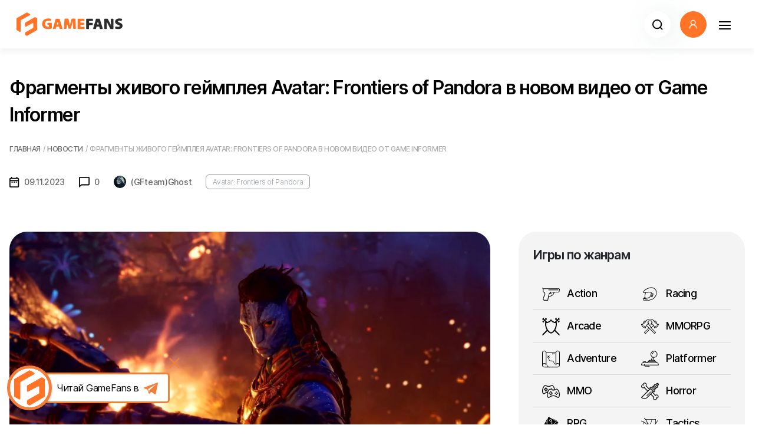

--- FILE ---
content_type: text/html; charset=utf-8
request_url: https://gamefans.ru/engine/ajax/controller.php?mod=load_extra_news
body_size: 450
content:


        <div class="col-md-6 mb-4">
            <a href="/news/9173-demonstracija-osnovnyh-fishek-igry-avatar-frontiers-of-pandora-v-versii-dlja-konsoli-ps5.html" class="card-link-block shadow">
                <div class="related-news-card">
                    <img src="/uploads/mini/poster/890/avatar-ps5.webp" alt="Демонстрация основных фишек игры Avatar: Frontiers of Pandora в версии для консоли PS5">
                    <div class="card-overlay">
                        <h5 class="card-title-overlay custom-text-white">
                            Демонстрация основных фишек игры Avatar: Frontiers of Pandora в версии для консоли PS5
                        </h5>
                    </div>
                </div>
            </a>
        </div>
        <div class="col-md-6 mb-4">
            <a href="/news/9333-dsog-avatar-frontiers-of-pandora-jarkij-primer-krutoj-optimizacii-igry-na-pk.html" class="card-link-block shadow">
                <div class="related-news-card">
                    <img src="/uploads/mini/poster/9ba/avatar-pc.webp" alt="DSOG: Avatar: Frontiers of Pandora - яркий пример крутой оптимизации игры на ПК">
                    <div class="card-overlay">
                        <h5 class="card-title-overlay custom-text-white">
                            DSOG: Avatar: Frontiers of Pandora - яркий пример крутой оптимизации игры на ПК
                        </h5>
                    </div>
                </div>
            </a>
        </div>